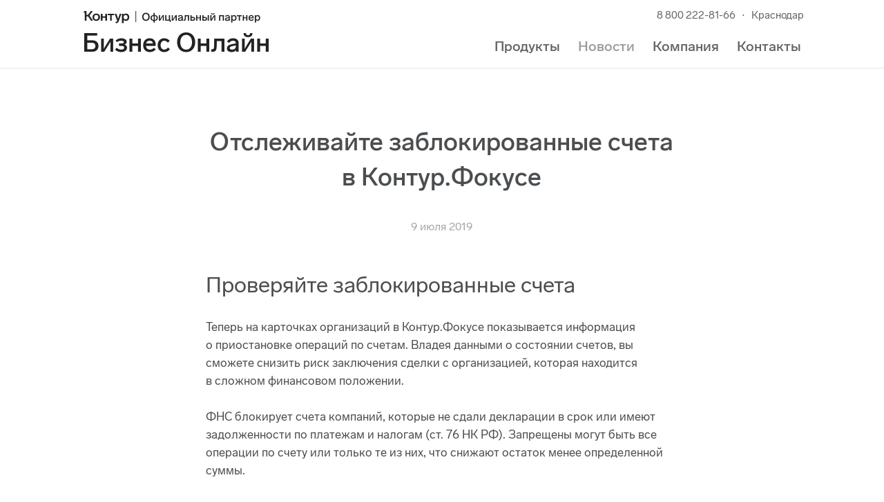

--- FILE ---
content_type: image/svg+xml
request_url: https://s.kontur.ru/common-v2/icons-ui/black/logo-telegram/logo-telegram-16-solid.svg
body_size: -107
content:
<svg width="16" height="16" viewBox="0 0 16 16" fill="none" xmlns="http://www.w3.org/2000/svg">
<path d="M1.39909 7.20907C5.08716 5.60223 7.54646 4.54291 8.77697 4.03109C12.2903 2.56976 13.0204 2.31592 13.4962 2.30753C14.0815 2.29722 14.2361 2.78662 14.1877 3.29526C13.9973 5.29571 13.1735 10.1503 12.7543 12.3908C12.577 13.3389 12.2278 13.6567 11.8897 13.6879C11.1551 13.7555 10.5972 13.2023 9.88562 12.7359C8.77215 12.006 8.14311 11.5516 7.0623 10.8394C5.81323 10.0163 6.62295 9.56388 7.33479 8.82453C7.52108 8.63104 10.7581 5.68674 10.8207 5.41964C10.8729 5.19713 10.6772 5.13036 10.4999 5.17059C10.3883 5.19593 8.60948 6.37164 5.1636 8.69771C4.6587 9.04441 4.20138 9.21334 3.79163 9.20449C3.33992 9.19473 2.471 8.94908 1.82506 8.73911C1.03278 8.48157 0.403086 8.34541 0.457918 7.90803C0.486478 7.68021 0.800201 7.44723 1.39909 7.20907Z" fill="#222222"/>
</svg>


--- FILE ---
content_type: image/svg+xml
request_url: https://s.kontur.ru/common-v2/icons-products/focus/focus-48.svg
body_size: 51
content:
<svg width="48" height="48" viewBox="0 0 48 48" fill="none" xmlns="http://www.w3.org/2000/svg">
<g id="focus-48">
<g id="focus-64">
<g id="Base">
<rect id="Rectangle Rounded" width="48" height="48" rx="12" fill="#3DBC5D"/>
</g>
<g id="Icon">
<path id="P64" fill-rule="evenodd" clip-rule="evenodd" d="M8.09009 19.227C5.45406 21.863 5.45406 26.1369 8.09009 28.7729L19.227 39.9098C21.8631 42.5459 26.1369 42.5459 28.773 39.9098L39.9099 28.7729C42.5459 26.1369 42.5459 21.863 39.9099 19.227L28.773 8.09004C26.1369 5.454 21.8631 5.454 19.227 8.09004L8.09009 19.227Z" fill="white"/>
<g id="Focus">
<path id="Path" fill-rule="evenodd" clip-rule="evenodd" d="M35.4734 21.5598C35.4734 19.8612 34.0971 18.4849 32.3985 18.4849C30.6999 18.4849 29.3235 19.8612 29.3235 21.5598C29.3235 23.2584 30.6999 24.6347 32.3985 24.6347C34.0971 24.6347 35.4734 23.2584 35.4734 21.5598Z" stroke="#222222" stroke-width="2"/>
<path id="Path_2" fill-rule="evenodd" clip-rule="evenodd" d="M26.8931 30.5806C26.8931 28.6647 25.3391 27.1119 23.4244 27.1119C21.5085 27.1119 19.9556 28.6647 19.9556 30.5806C19.9556 32.4965 21.5085 34.0494 23.4244 34.0494C25.3391 34.0494 26.8931 32.4965 26.8931 30.5806Z" stroke="#222222" stroke-width="2"/>
<path id="Path_3" fill-rule="evenodd" clip-rule="evenodd" d="M18.2073 23.8009C18.2073 22.1023 16.8309 20.7259 15.1323 20.7259C13.4337 20.7259 12.0573 22.1023 12.0573 23.8009C12.0573 25.4995 13.4337 26.8759 15.1323 26.8759C16.8309 26.8759 18.2073 25.4995 18.2073 23.8009Z" stroke="#222222" stroke-width="2"/>
<path id="Path_4" d="M25.9023 28.1501L30.2733 23.7791" stroke="#222222" stroke-width="2"/>
<path id="Path_5" d="M20.4422 28.8075L17.4327 25.798" stroke="#222222" stroke-width="2"/>
</g>
</g>
</g>
</g>
</svg>
